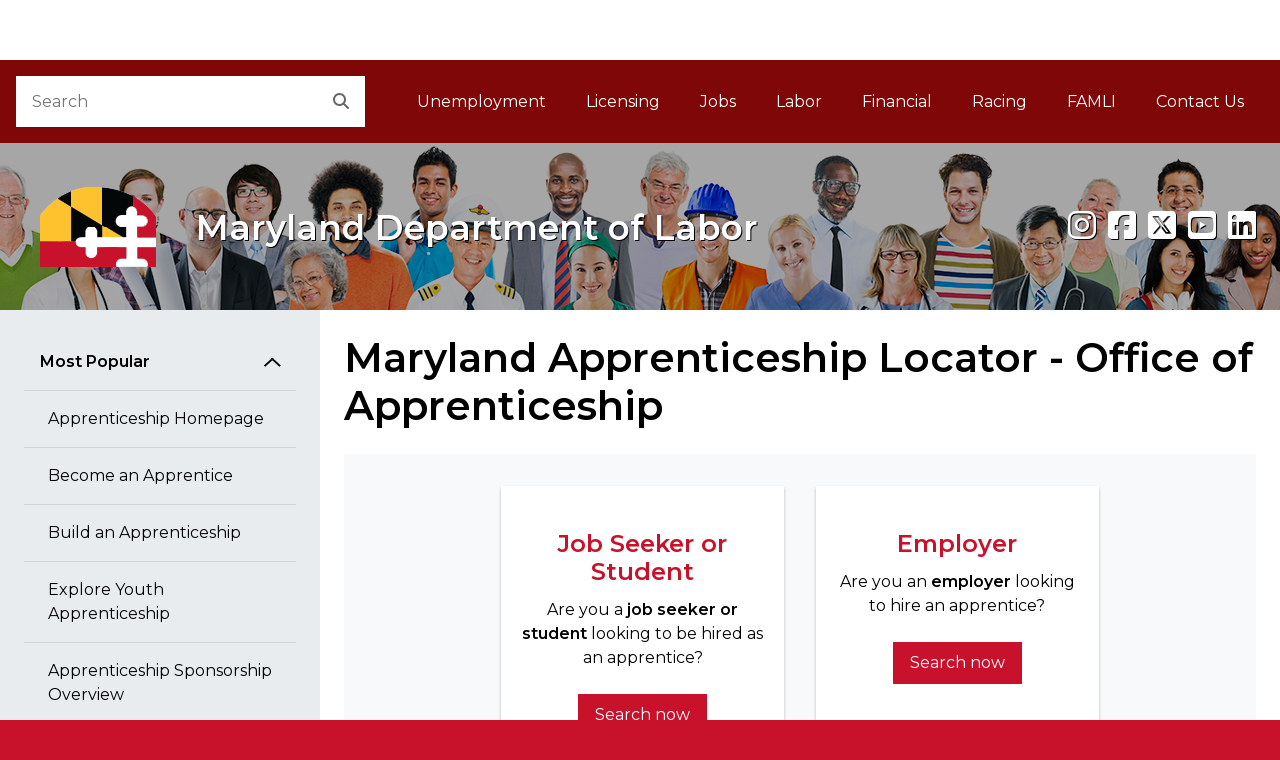

--- FILE ---
content_type: text/html
request_url: https://www.labor.maryland.gov/employment/appr/apprsearch.shtml
body_size: 17991
content:
<!DOCTYPE html>
<html lang="en">
<head>
    <meta charset="utf-8">
    <title>Maryland Apprenticeship Locator - Office of Apprenticeship - Division of Workforce Development and Adult Learning</title>

	<link rel="canonical" href="https://labor.maryland.gov/employment/appr/apprsearch.shtml" />  

      <meta name="viewport" content="width=device-width, initial-scale=1, shrink-to-fit=no">

<!-- ICONS -->
<link rel="icon" href="/egov/dist/img/favicon.ico">
<link rel="shortcut icon" href="/egov/dist/img/favicon.ico" type="image/x-icon">
<link rel="icon" href="/egov/dist/img/favicon.ico" type="image/x-icon">

<!-- 
    Mobile Safari ICONS: Standard Maryland flag icons. You may want to reproduce this with your agency logo.
    See: 
-->
<link rel="apple-touch-icon" href="/egov/dist/img/apple-touch-icon-150x150.png">

    
<!-- Core CSS files. Do NOT modify. -->
        <link href="/egov/dist/core/core.min.css" rel="stylesheet">
<!-- Custom site CSS file -->
<link href="/egov/dist/custom/site.css?v=05082025" rel="stylesheet">

	
<!--
    Scripts that must be loaded immediately. The page relies on these to be
    loaded ASAP in order to display/function properly. All others are at the bottom.
-->

<script src="/egov/dist/lib/modernizr-3.6.0/modernizr-custom.js"></script>
<script src="/egov/dist/lib/jquery-3.6.0/jquery-3.6.0.min.js"></script>
<link rel="stylesheet" href="https://use.fontawesome.com/releases/v6.5.1/css/all.css" />
<link rel="stylesheet" href="/egov/css/jquery-ui.min.css" />
	<script src="/egov/js/jquery-ui.min.js"></script>
	<script src="/egov/dist/core/accordion.js?v=05232025"></script>
	
<!--
    mdgovConfig and mdgov_widgetOptions. These globals must be declared prior to loading template
    modules and EWF widgets.
-->
  
        <script src="https://egov.maryland.gov/doit/ewf/ewf.js" data-main="https://egov.maryland.gov/doit/ewf/api?load=slidenav,header-2,translate-2,footer"></script>
		<!-- Google tag (gtag.js) -->
<script async src="https://www.googletagmanager.com/gtag/js?id=G-0YC16CCD4X"></script>
<script>
  window.dataLayer = window.dataLayer || [];
  function gtag(){dataLayer.push(arguments);}
  gtag('js', new Date());

  gtag('config', 'G-0YC16CCD4X');
</script>

</head>

<body id="mdgovBodyTop">

    <div class="mdgov-background"></div>

    <div id="mdgovOuterWrap" class="mdgov-outerWrap">

        <!-- ACCESSIBILITY: accessMenu must be the first tabbable item in the page. -->
        <div id="mdgov-accessMenu">
            <a href="#mdgovMain" class="sr-only sr-only-focusable show-on-focus">Skip to Content</a>
            <a href="http://www.maryland.gov/pages/accessibility.aspx" class="sr-only sr-only-focusable show-on-focus" target="_blank">Accessibility Information</a>
        </div>


<!-- 
    Notifications Container. May pre-populate with notifications for server-side generation.
    ACCESSIBILITY: Notifications should be read before anything else by assistive technologies.
    Should be placed FIRST in the DOM so as to be read and tabbed first. NOTE: focus is placed on client notificaitons, 
    therefore if client notifications display on page load, they will receive focus - bypassing server-generated notifications.
-->
<div class="mdgov-notifications m-0">

    <!-- Global <noscript> warning notification -->
    <noscript>
    <div role="alert" class="alert alert-warning">
        <div class="alert-icon"><i class="fas fa-exclamation-triangle" aria-hidden="true"></i></div>
        <div class="alert-text">
            <strong class="h4 alert-heading">JavaScript Required</strong>
            <p>JavaScript is required to use content on this page. Please enable JavaScript in your browser.</p>
        </div>
    </div>
</noscript>

<div id="laboralert"></div>
		
</div>

        <!-- Enterprise Header -->
<div id="header_container">
    
</div>

        <div id="mdgovInnerWrap" class="mdgov-innerWrap mdgov-fluid">

            <!-- Start Masthead -->
            <header class="mdgov-masthead ">

                
<div class="mdgov-navBar">

    <!-- Start Search -->
    <div class="mdgov-navBar__search">
        <form method="GET" action="//www.maryland.gov/pages/search.aspx">
    <!-- Site ID. See https://doit.maryland.gov/webcom/Pages/SearchCollections.aspx for valid values. -->
    <input type="hidden" name="site" value="mog-vnwn994">
    <!-- Required agency name -->
    <input type="hidden" name="name" value="Labor">
    <div class="mdgov-search">
        <label for="mdgov-search__input" class="sr-only">Search</label>
        <!-- Parameter "name" value must be "q" -->
        <input type="text" id="mdgov-search__input" name="q" class="mdgov-search__input" value="" placeholder="Search" autocomplete="off">
        <button type="submit" id="mdgov-search__button" class="mdgov-search__button"><i class="fas fa-search" aria-hidden="true"></i><span class="sr-only">Search</span></button>
    </div>
</form>
    </div>

    <!-- Start Site Navigation -->
    <nav id="mdgovLeftNav" class="mdgov-navBar__nav" aria-labelledby="mdgovMainNavHeading">
        <h2 class="sr-only" id="mdgovMainNavHeading">Main Navigation</h2>
        <ul>
            <li><a href="/unemployment-insurance/">Unemployment</a></li>
                    		<li><a href="/license/">Licensing</a></li>
                    		<li><a href="/employment/">Jobs</a></li>
                    		<li><a href="/labor/">Labor</a></li>
                            <li><a href="/finance/">Financial</a></li>                    		
                            <li><a href="/racing/">Racing</a></li>
							<li><a href="https://paidleave.maryland.gov/" title="Family and Medical Leave Insurance">FAMLI<span class="sr-only"> Family and Medical Leave Insurance</span></a></li>
							<li><a href="/contactinfo/">Contact Us</a></li>
        </ul>
    </nav>

</div>

<div class="mdgov-hero mdgov-hero--shaded">
    <a href="/" class="mdgov-hero__brand">
         <div class="mdgov-hero__logo">
            
<img class="mdgov-hero__brand__logo" src="/egov/dist/img/logo.png" alt="Go To Home Page">
        </div>
        <div class="mdgov-hero__heading" aria-hidden="true" role="presentation">
            <div id="mdgovAgency" class="mdgov-agency">
                <span></span>
                <span style="text-shadow: 1px 1px 0px #000000;" class="mdgov-agency__name">Maryland Department of Labor</span>
            </div>
        </div>
    </a>
    <div class="mdgov-social"><span style="text-shadow: 1px 1px 0px #000000;" >
        <!-- [ ACCESSIBILITY: Tooltip-enabled elements must include aria-label values as well for screen readers ] -->
        <a href="https://www.instagram.com/md_labor/" target="_blank" class="mdgov-social__icon" data-toggle="tooltip" data-placement="top" title="Instagram" aria-label="Instagram"><i class="fab fa-instagram" aria-hidden="true"></i></a>
		<a href="https://www.facebook.com/MarylandLabor" target="_blank" class="mdgov-social__icon" data-toggle="tooltip" data-placement="top" title="Facebook" aria-label="Facebook"><i class="fab fa-facebook-square" aria-hidden="true"></i></a>
        <a href="https://twitter.com/@MD_Labor/" target="_blank" class="mdgov-social__icon" data-toggle="tooltip" data-placement="top" title="X" aria-label="X"><i class="fab fa-square-x-twitter" aria-hidden="true"></i></a>
        <a href="http://www.youtube.com/playlist?list=PLAF971858A68E4949" target="_blank" class="mdgov-social__icon" data-toggle="tooltip" data-placement="top" title="youtube" aria-label="youtube"><i class="fab fa-youtube-square" aria-hidden="true"></i></a>
		<a href="https://www.linkedin.com/company/maryland-department-of-labor" target="_blank" class="mdgov-social__icon" data-toggle="tooltip" data-placement="top" title="linkedin" aria-label="linkedin"><i class="fab fa-linkedin" aria-hidden="true"></i></a></span>
    </div>
</div> 

                

            </header>

            <!-- Begin Body Content -->

            <!-- 
    ACCESSIBILITY:
    1. aria-label announces the type of navigation.
    2. aria-current="page" should be added to the last item to indicate it is the current page.
    3. Home link must contain the "Home" text but is hidden from view using "sr-only" class.
-->


<div class="row no-gutters bg-white">
            
      						<div class="col-md-4 col-lg-3 bg-gray">
        <nav class="mdgov-sectionNav" aria-labelledby="mdgovSectionMenuHeading">

   <h2 class="mdgov-sectionNav__heading" id="mdgovSectionMenuHeading"> <a class="mdgov-sectionNav__toggle btn btn-secondary px-md-4" data-toggle="collapse" href="#sectionNavCollapse" role="button" aria-expanded="false" aria-controls="sectionNavCollapse"> Section Menu </a> </h2>

    <div class="mdgov-sectionNav__content collapse p-3 p-md-4" id="sectionNavCollapse">

        <div id="pageSectionNav" class="nav flex-column">
            <a class="nav-link" href="#" data-toggle="collapse" data-target="#sectionNavGroup1" aria-controls="sectionNavGroup1" aria-expanded="true">Most Popular</a>
            <div id="sectionNavGroup1" class="collapse show" data-parent="#pageSectionNav">

				
										 <!--a class="nav-link"-->
		      <a href="/employment/appr/" class="nav-link">Apprenticeship Homepage</a>
	          <a href="/employment/appr/apprbecomeappr.shtml" class="nav-link">Become an Apprentice</a>
			  <a href="/employment/appr/apprbuildanapprenticeship.shtml" class="nav-link">Build an Apprenticeship</a>
	          <a href="/employment/appr/youthappr.shtml" class="nav-link">Explore Youth Apprenticeship</a>
	          <a href="/employment/appr/apprsponsors.shtml" class="nav-link">Apprenticeship Sponsorship Overview</a>
	          <a href="/employment/appr/apprgrants.shtml" class="nav-link">Grants & Incentives</a>
				<a href="/employment/appr/apprgetassistance.shtml" class="nav-link">Assistance & Complaints</a>
				<a href="/employment/appr/apprlicenseprevwageandappr.shtml" class="nav-link">Licensing & Prevailing Wage</a>
				<a href="/employment/appr/apprnavigators.shtml" class="nav-link">Find an Apprenticeship Navigator</a>
				<a href="/employment/appr/apprsearch.shtml" class="nav-link">Apprenticeship Locator</a>
							          
										 
          </div>
            <a class="nav-link" href="#" data-toggle="collapse" data-target="#sectionNavGroup2" aria-controls="sectionNavGroup2" aria-expanded="true">Resources</a>
            <div id="sectionNavGroup2" class="collapse show" data-parent="#pageSectionNav">
										   
						              <!--a class="nav-link"-->

		      <a class="nav-link" href="/employment/appr/apprvision.shtml">Vision Statement and Guidance</a>
	          <a class="nav-link" href="/employment/appr/apprpub.shtml">Forms and Publications</a>
	          <a class="nav-link" href="/employment/apprfund/">State Apprenticeship and Training Fund</a>
 			  <a class="nav-link" href="/employment/appr/apprcouncil.shtml">Maryland Apprenticeship and Training Council</a>
 			  <a class="nav-link" href="/employment/appr/appradvisoryboard.shtml">Maryland Registered Apprenticeship Development Advisory Board</a>
			  <a class="nav-link" href="/employment/appr/apprregs.shtml">Regulations</a>
			  <a class="nav-link" href="/employment/appr/apprannrep.shtml">Reports</a>
				
          </div>
			
			

			

        </div>

    </div>

</nav>
    </div>
                    
                     <div class="col-md-8 col-lg-9 p-3 p-lg-4"><main id="mdgovMain" class="mdgov-main">
                          <h1>Maryland Apprenticeship Locator - Office of Apprenticeship</h1>
						  
						  
						  <section class="bg-gray-100 py-lg-5">
      <div class="row d-flex justify-content-center">
        <div class="col-sm-12 col-md-6 col-lg-4 mb-3 mb-lg-5">
          <div class="card card-shadowed h-100">
            <div class="card-body">
              <div style="text-align:center;">​<a href="http://www.dllr.state.md.us/apprenticeship/Welcome.aspx?user=A&access=0&results=0&details=0">
                <h3 class="card-title"> <strong>Job Seeker or Student</strong></h3>
                </a>
                <p class="card-text">Are you a <strong>job seeker or student</strong> looking to be hired as an apprentice?
				<p><a role="button" class="btn btn-primary" href="http://www.dllr.state.md.us/apprenticeship/Welcome.aspx?user=A&access=0&results=0&details=0">Search now</a>
				</p>
                </div>
            </div>
          </div>
        </div>
        <div class="col-sm-12 col-md-6 col-lg-4 mb-3 mb-lg-5">
          <div class="card card-shadowed h-100">
            <div class="card-body">
              <div style="text-align:center;"> <a href="http://www.dllr.state.md.us/apprenticeship/Welcome.aspx?user=E&access=0&results=0&details=0">​
                <h3 class="card-title"> <strong>Employer</strong></h3>
                </a>
                <p class="card-text">Are you an <strong>employer</strong> looking to hire an apprentice?
				<p><a role="button" class="btn btn-primary" href="http://www.dllr.state.md.us/apprenticeship/Welcome.aspx?user=E&access=0&results=0&details=0">Search now</a>
				</p>
                </div>
            </div>
          </div>
        </div>

      </div>
    </section>
						  
						  
						  
						  
                          
						 
						
						 
						 

                      </main>
                </div>
      
</div>

            <!-- End Body Content -->

        </div>

        <footer id="mdgovFooter" class="mdgov-footer-2024">
                        <div class="container-fluid">
                            <div class="mdgov-footer-2024__top">
                                <div class="mdgov-footer-2024__agency">
                                    <div class="mdgov-footer-2024__agency__logo">
                                        <img src="https://doit.maryland.gov/Style%20Library/MD.SharePoint.ToolKit/img/logo.png" alt="Maryland Logo">
                                    </div>
                                    <div class="mdgov-footer-2024__agency__address">
                                        <address>
                                            <strong><span>Maryland Department of Labor</span></strong><br>
                                            <span>100 S. Charles Street, Tower I, Baltimore, MD 21201</span><br/>
                                            <span>Dial 7-1-1 to place a call through Maryland Relay</span>
                                        </address>
                                    </div>
                                </div>
                                <div class="mdgov-footer-2024__agency__links">
                                    <ul class="mdgov-footer-2024__nav">
                                        <li><a href="/aboutdllr/">About Us</a></li> 
                      			  <li><a href="/aboutdllr/privacystatement.shtml">Privacy</a></li>
                                  <li><a href="/oeope/posters.shtml">Posters</a> </li>
                                  <li><a href="/aboutdllr/mpia.shtml">MPIA</a> </li>
                                  <li><a href="https://elections.maryland.gov/voter_registration/" target="_blank">Register to Vote</a></li>
                      			  <li><a href="/spanish/"><span lang="es">Ayuda en espa&ntilde;ol</span></a></li>
                                                
                                    </ul>
                                </div>
                                <div class="mdgov-footer-2024__social">
                                    <div class="mdgov-social">
                                        <a href="https://www.instagram.com/md_labor/" target="_blank" class="mdgov-social__icon" data-toggle="tooltip" data-placement="top" title="Instagram" aria-label="Instagram"><i class="fab fa-instagram" aria-hidden="true"></i></a>
										<a href="https://www.facebook.com/MarylandLabor" target="_blank" class="mdgov-social__icon" data-toggle="tooltip" data-placement="top" title="Facebook" aria-label="Facebook"><i class="fab fa-facebook-square" aria-hidden="true"></i></a>
										<a href="https://twitter.com/@MD_Labor/" target="_blank" class="mdgov-social__icon" data-toggle="tooltip" data-placement="top" title="Twitter" aria-label="Twitter"><i class="fab fa-square-x-twitter" aria-hidden="true"></i></a>
										<a href="http://www.youtube.com/playlist?list=PLAF971858A68E4949" target="_blank" class="mdgov-social__icon" data-toggle="tooltip" data-placement="top" title="youtube" aria-label="youtube"><i class="fab fa-youtube-square" aria-hidden="true"></i></a>
										<a href="https://www.linkedin.com/company/maryland-department-of-labor" target="_blank" class="mdgov-social__icon" data-toggle="tooltip" data-placement="top" title="linkedin" aria-label="linkedin"><i class="fab fa-linkedin" aria-hidden="true"></i></a>
                                    </div>
                                </div>
                            </div>
                    
                        <!-- Global Footer Widget -->
                            <div id="footer_container"></div>
                        <!-- / Global Footer Widget -->
                        </div>
                    </footer>

    </div>

    



<!--
    Loading scripts just before </body> ensures HTML content is downloaded and parsed first.
    This also means the site can begin to display prior to loading all JS, which helps display performance.
-->
<script src="/egov/js/bootstrap.bundle.min.js"></script>
<script src="/egov/dist/core/core.min.js"></script>
<script src="/egov/dist/custom/site.js"></script>                
      				
</body>
</html>


--- FILE ---
content_type: application/x-javascript
request_url: https://cdn-doit.maryland.gov/Alerts.svc/GetAlert?callback=jQuery36004357288374516577_1769050789842&_=1769050789843
body_size: 201
content:
jQuery36004357288374516577_1769050789842({"Description":"","Title":"No alert","URL":""});